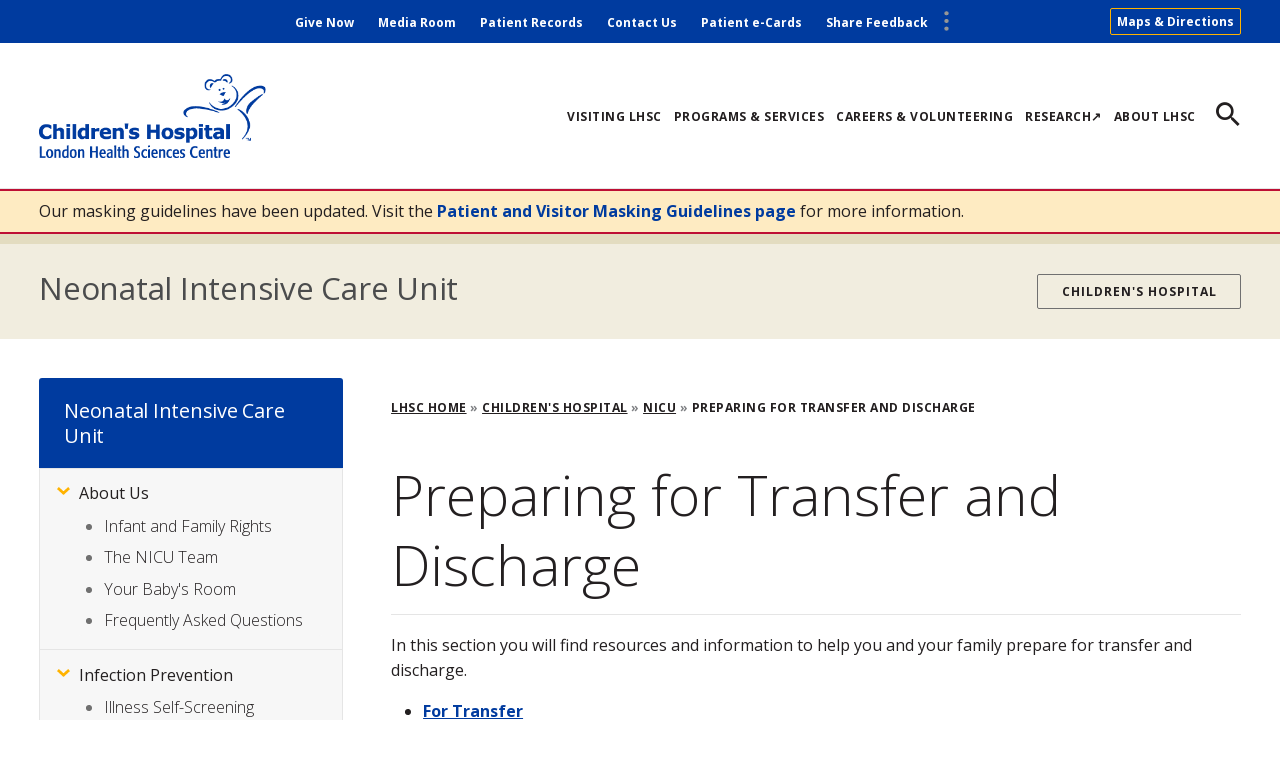

--- FILE ---
content_type: text/html; charset=UTF-8
request_url: https://www.lhsc.on.ca/nicu/preparing-for-transfer-and-discharge
body_size: 10875
content:
<!DOCTYPE html>
<html lang="en" dir="ltr" prefix="content: http://purl.org/rss/1.0/modules/content/  dc: http://purl.org/dc/terms/  foaf: http://xmlns.com/foaf/0.1/  og: http://ogp.me/ns#  rdfs: http://www.w3.org/2000/01/rdf-schema#  schema: http://schema.org/  sioc: http://rdfs.org/sioc/ns#  sioct: http://rdfs.org/sioc/types#  skos: http://www.w3.org/2004/02/skos/core#  xsd: http://www.w3.org/2001/XMLSchema# ">
  <head>
    <meta charset="utf-8" />
<script>var _paq = _paq || [];(function(){var u=(("https:" == document.location.protocol) ? "https://piwik.sjhc.london.on.ca/" : "https://piwik.sjhc.london.on.ca/");_paq.push(["setSiteId", "36"]);_paq.push(["setTrackerUrl", u+"matomo.php"]);_paq.push(["setDownloadExtensions", "7z|aac|arc|arj|asf|asx|avi|bin|csv|doc(x|m)?|dot(x|m)?|download|exe|flv|gif|gz|gzip|hqx|jar|jpe?g|js|mp(2|3|4|e?g)|mov(ie)?|msi|msp|pdf|phps|png|ppt(x|m)?|pot(x|m)?|pps(x|m)?|ppam|sld(x|m)?|thmx|qtm?|ra(m|r)?|sea|sit|tar|tgz|torrent|txt|wav|wma|wmv|wpd|xls(x|m|b)?|xlt(x|m)|xlam|xml|z|zip"]);if (!window.matomo_search_results_active) {_paq.push(["trackPageView"]);}_paq.push(["setIgnoreClasses", ["no-tracking","colorbox"]]);_paq.push(["enableLinkTracking"]);var d=document,g=d.createElement("script"),s=d.getElementsByTagName("script")[0];g.type="text/javascript";g.defer=true;g.async=true;g.src=u+"matomo.js";s.parentNode.insertBefore(g,s);})();</script>
<meta name="description" content="In this section you will find resources and information to help you and your family prepare for transfer and discharge. " />
<link rel="canonical" href="https://www.lhsc.on.ca/nicu/preparing-for-transfer-and-discharge" />
<meta name="Generator" content="Drupal 10 (https://www.drupal.org)" />
<meta name="MobileOptimized" content="width" />
<meta name="HandheldFriendly" content="true" />
<meta name="viewport" content="width=device-width, initial-scale=1.0" />
<link rel="icon" href="/themes/custom/de_theme/favicon.ico" type="image/vnd.microsoft.icon" />
<script>window.a2a_config=window.a2a_config||{};a2a_config.callbacks=[];a2a_config.overlays=[];a2a_config.templates={};a2a_config.icon_color = "transparent";</script>

    <title>Preparing for Transfer and Discharge | LHSC</title>

        <script type="text/javascript">
      function googleTranslateElementInit() {
        new google.translate.TranslateElement(
          {pageLanguage: 'en', layout: google.translate.TranslateElement.InlineLayout.SIMPLE},
          'google_translate_element'
        );
      }
    </script>
    <script type="text/javascript" src="//translate.google.com/translate_a/element.js?cb=googleTranslateElementInit"></script>

    <!-- import font awesome icons -->
    <script src="https://use.fontawesome.com/fd7b9d90d0.js"></script>
    <style>
    @import url('https://fonts.googleapis.com/css?family=Roboto+Condensed:400,700|Source+Sans+Pro:400,600,700');
    </style>

    <link href="https://fonts.googleapis.com/icon?family=Material+Icons" rel="stylesheet">

    <link rel="stylesheet" media="all" href="/sites/default/files/css/css_-2TT1elZZV4M6FCAatXaohrdZZrR1w2ELDWJXR3zpy0.css?delta=0&amp;language=en&amp;theme=de_theme&amp;include=[base64]" />
<link rel="stylesheet" media="all" href="/sites/default/files/css/css_YptKOKZQu9bmHU5bwbvjUfFGNWLWNiWEHZmhIfyHSyk.css?delta=1&amp;language=en&amp;theme=de_theme&amp;include=[base64]" />

    <script src="/themes/custom/de_theme/dist/scripts/js/vendor/modernizr.min.js?v=3.11.7"></script>


<link rel="apple-touch-icon" sizes="180x180" href="/themes/custom/de_theme/dist/img/favicons/apple-touch-icon.png">
<link rel="icon" type="image/png" sizes="32x32" href="/themes/custom/de_theme/dist/img/favicons/favicon-32x32.png">
<link rel="icon" type="image/png" sizes="16x16" href="/themes/custom/de_theme/dist/img/favicons/favicon-16x16.png">
<link rel="manifest" href="/themes/custom/de_theme/dist/img/favicons/site.webmanifest">
<link rel="mask-icon" href="/themes/custom/de_theme/dist/img/favicons/safari-pinned-tab.svg" color="#5bbad5">
<link rel="shortcut icon" href="/themes/custom/de_theme/dist/img/favicons/favicon.ico">
<meta name="msapplication-TileColor" content="#da532c">
<meta name="msapplication-config" content="/themes/custom/de_theme/dist/img/favicons/browserconfig.xml">
<meta name="theme-color" content="#ffffff">
<meta name="theme-color" content="#ffffff">

  </head>
  <body class="one_sidebar sidebar_first node-7178 anonymous subsite path-node node--type-page">
    <a href="#main-content" class="visually-hidden focusable skip-link">
      Skip to main content
    </a>
    
      <div class="dialog-off-canvas-main-canvas" data-off-canvas-main-canvas>
    
  <header id="header">
    <div class="layout-header">

      <div id="masthead" class="masthead">
            <div class="region region--masthead-actions clearfix" id="masthead-actions">
    <div class="header-container">
      <div class="region-inner clearfix">
        <nav role="navigation" aria-labelledby="block-secondarymenu-menu"  id="block-secondarymenu" class="block block-menu navigation menu--secondary-menu">
						
	<h2  class="visually-hidden" id="block-secondarymenu-menu" >Secondary Menu</h2>
	

				


					<div data-set="menu-secondary" class="append-around">
							<ul region="masthead_actions" class="menu menu--secondary-menu">
																					<li class="menu-item">
															<a href="/give-now" title="Donate to LHSC" data-drupal-link-system-path="node/11703">Give Now</a>
																				</li>
																	<li class="menu-item">
															<a href="/about-lhsc/media-room" data-drupal-link-system-path="node/2826">Media Room</a>
																				</li>
																	<li class="menu-item">
															<a href="https://www.lhsc.on.ca/health-records">Patient Records</a>
																				</li>
																	<li class="menu-item">
															<a href="/about-lhsc/contact-us" data-drupal-link-system-path="node/2817">Contact Us</a>
																				</li>
																	<li class="menu-item">
															<a href="https://ecard.lhsc.on.ca/patient/">Patient e-Cards</a>
																				</li>
																	<li class="menu-item">
															<a href="https://www.lhsc.on.ca/patients-visitors/patient-relations">Share Feedback</a>
																				</li>
									</ul>
			</div>
			


	</nav>
<div id="block-mapsdirectionsheader" class="block--basic block-mapsdirectionsheader block block-block-content block-block-contente8b74a47-5025-457a-88a7-2d593390616e">
  
    
      
            <div class="clearfix text-formatted field field--name-body field--type-text-with-summary field--label-hidden field__item"><p><a href="https://www.lhsc.on.ca/patients-visitors/finding-your-way-around-lhsc">Maps &amp; Directions</a></p></div>
      
  </div>

                  <div id="google_translate_element"></div>
      </div>
    </div>
  </div>

        <div class="header-container">
              <div class="region region--masthead-primary clearfix" id="masthead-primary">
    <div class="region-inner clearfix">
      <a class="main-menu-toggle" href="#"><span class="icon"></span><span class="visually-hidden">Toggle Menu</span></a>
      <div class="logo-block logo-block--custom block block-lhsc-section-context block-lhsc-section-context-logo" id="block-logoblock">
  
    
      <a class="site-logo" href="/childrens-hospital"><img src="https://www.lhsc.on.ca/sites/default/files/images/2023-11/ch-logo_1_0.png" alt="London Health Sciences Centre" title="London Health Sciences Centre Home" rel="home" /></a>
  </div>
<nav role="navigation" aria-labelledby="block-de-theme-main-menu-menu"  id="block-de-theme-main-menu" class="block block-menu navigation menu--main">
						
	<h2  class="visually-hidden" id="block-de-theme-main-menu-menu" >Main navigation</h2>
	

				


								<ul region="masthead_primary" class="menu menu--main">
																	<li class="menu-item">
													<a href="/patients-visitors" title="For information you might need when visiting the hospital as a patient." data-drupal-link-system-path="node/2794">Visiting LHSC</a>
																	</li>
														<li class="menu-item">
													<a href="https://www.lhsc.on.ca/programs-services">Programs &amp; Services</a>
																	</li>
														<li class="menu-item">
													<a href="/careers" data-drupal-link-system-path="node/2760">Careers &amp; Volunteering</a>
																	</li>
														<li class="menu-item">
													<a href="https://lhscri.ca/">Research↗</a>
																	</li>
														<li class="menu-item">
													<a href="https://www.lhsc.on.ca/about-lhsc">About LHSC</a>
																	</li>
							</ul>
			<div data-set="menu-secondary" class="append-around"></div>
			<div data-set="socialmediaheader" class="append-around"></div>
			


	</nav>
<div id="block-searchicon" class="block--basic block-searchicon block block-block-content block-block-content3a2b0b9a-cff5-4597-9ccc-48f7134483bc" tabindex="0">
  
    
        
  </div>

    </div>
  </div>

        </div>
              <div class="region region--masthead-secondary clearfix" id="masthead-secondary">
    <div class="region-inner clearfix">
      <div class="lhsc-solr-search-block block block-lhsc-solr block-lhsc-solr-search-block" data-drupal-selector="lhsc-solr-search-block" id="block-searchblock">
  
    
      <form region="masthead_secondary" action="/search" method="get" id="lhsc-solr-search-block" accept-charset="UTF-8">
  <div class="js-form-item form-item js-form-type-search form-type-search js-form-item-keywords form-item-keywords form-no-label">
      <label for="edit-keywords" class="visually-hidden">Search</label>
        <input title="Enter the terms you wish to search for." placeholder="Search" data-drupal-selector="edit-keywords" type="search" id="edit-keywords" name="keywords" value="" size="15" maxlength="128" class="form-search" />

        </div>
<div class="js-form-item form-item js-form-type-checkbox form-type-checkbox js-form-item-f-0 form-item-f-0">
        <input data-drupal-selector="edit-f-0" type="checkbox" id="edit-f-0" name="f[0]" value="group:183" class="form-checkbox" />

        <label for="edit-f-0" class="option">Search within Neonatal Intensive Care Unit</label>
      </div>
<div data-drupal-selector="edit-actions" class="form-actions js-form-wrapper form-wrapper" id="edit-actions"><input data-drupal-selector="edit-submit" type="submit" id="edit-submit" value="Search" class="button js-form-submit form-submit" />
</div>

</form>

  </div>

    </div>
  </div>

      </div>
      
    </div>
  </header>

          

<div class="section-content">
      <div class="region region--content-prefix clearfix" id="page-content-prefix">
          <div class="views-element-container block block-views block-views-blockalert-block" id="block-views-block-alert-block">
  
    
      <div region="content_prefix"><div class="view view-alert view-id-alert view-display-id-block js-view-dom-id-39eb4d6ccfdecf817e056e498b6dfdc3ace465e561feb3f1e0a89c8f7eb02fb0">
  
    
      
      <div class="view-content">
          <div class="views-row"><div class="config_pages config_pages--type--alert config_pages--view-mode--default config_pages--alert--default">
  
            <div class="clearfix text-formatted field field--name-field-text field--type-text-long field--label-hidden field__item"><p>Our masking guidelines have been updated. Visit the <a href="https://www.lhsc.on.ca/patients-visitors/patient-and-visitor-masking">Patient and Visitor Masking Guidelines page</a> for more information.&nbsp;</p></div>
      
</div>
</div>

    </div>
  
          </div>
</div>

  </div>
<div id="block-subsitelabelblock" class="block block-lhsc-section-context block-lhsc-section-context-subsite-label">
  
    
      <div class="subsite-label-block-wrapper"><span class="subsite-label"><a href="/nicu">Neonatal Intensive Care Unit</a></span><a class="site-home" href="/childrens-hospital">Children's Hospital</a></div>
  </div>

      </div>

  <div class="layout-container">
  <main id="main" class="column">
    <span id="main-content" tabindex="-1"></span>    <div class="layout-content">
            <div class="region region--content clearfix" id="content">
    <div id="block-de-theme-breadcrumbs" class="block block-system block-system-breadcrumb-block">
  
    
        <nav class="breadcrumb" role="navigation" aria-labelledby="system-breadcrumb">
    <h2 id="system-breadcrumb" class="visually-hidden">Breadcrumb</h2>
    <ol>
          <li>
                  <a href="/">LHSC Home</a>
              </li>
          <li>
                  <a href="/childrens-hospital">Children&#039;s Hospital</a>
              </li>
          <li>
                  <a href="/nicu">NICU</a>
              </li>
          <li>
                  Preparing for Transfer and Discharge 
              </li>
        </ol>
  </nav>

  </div>
<div data-drupal-messages-fallback class="hidden"></div>
<div id="block-de-theme-page-title" class="block block-core block-page-title-block">
  
    
      
  <h1 class="page-title"><span property="schema:name" class="field field--name-title field--type-string field--label-hidden">Preparing for Transfer and Discharge </span>
</h1>


  </div>
<div id="block-de-theme-content" class="block block-system block-system-main-block">
  
    
      
<article about="/nicu/preparing-for-transfer-and-discharge" typeof="schema:WebPage" class="node node--type-page node--view-mode-full">

  
  <div class="node__content">
    
            <span property="schema:name" content="Preparing for Transfer and Discharge " class="rdf-meta hidden"></span>

    
            <div property="schema:text" class="clearfix text-formatted field field--name-body field--type-text-with-summary field--label-hidden field__item"><p>In this section you will find resources and information to help you and your family prepare for transfer and discharge.&nbsp;</p><ul><li><a href="https://www.lhsc.on.ca/nicu/for-transfer">For Transfer</a></li><li><a href="https://www.lhsc.on.ca/nicu/for-discharge">For Discharge</a></li><li><a href="https://www.lhsc.on.ca/nicu/car-seat-information">Car Seat Information</a></li><li><a href="https://www.lhsc.on.ca/nicu/rsv-prevention">RSV Prevention</a></li><li><a href="https://www.lhsc.on.ca/nicu/developmental-follow-up-clinic">Developmental Follow-Up</a></li><li><a href="https://www.lhsc.on.ca/nicu/corrected-age">Corrected Age</a></li></ul></div>
      <span class="a2a_kit a2a_kit_size_18 addtoany_list" data-a2a-url="https://www.lhsc.on.ca/nicu/preparing-for-transfer-and-discharge" data-a2a-title="Preparing for Transfer and Discharge "><a class="a2a_button_facebook" href="https://www.facebook.com/LHSCCanada"></a><a class="a2a_button_twitter" href="https://twitter.com/LHSCCanada"></a><a class="a2a_button_linkedin" href="https://www.linkedin.com/company/london-health-sciences-centre"></a></span>
  </div>

</article>

  </div>
<div class="views-element-container block block-views block-views-blockimportant-messages-important-messages" id="block-views-block-important-messages-important-messages">
  
    
      <div region="content"><div class="view view-important-messages view-id-important_messages view-display-id-important_messages js-view-dom-id-ec0f48a18a93396c6e604eced707c8081cbe5a9c8e6cce3082e6e4d48d52797e">
  
    
      
  
          </div>
</div>

  </div>
<div id="block-lhscfeaturedstoriesblock" class="block block-lhsc-news block-news-wrapper-block">
  
      <h2>Top Stories</h2>
    
      

<div  class="lhsc_news_wrapper_block">
  <div class="views-element-container block block-views block-views-blocknews-featured-stories-1" id="block-views-block-news-featured-stories-1">
  
    
      <div region="content"><div class="view view-news view-id-news view-display-id-featured_stories_1 js-view-dom-id-65c700f400a5851ee2afadc43078bc6ae5c20c24af363aa7266fa32883d5ca2f">
  
    
      <div class="view-header">
      <div class="featured-top view view-news view-id-news view-display-id-featured_stories_1_top js-view-dom-id-5eeded480aeb155b6023c9381ab055de7736d62e663de28a9527b0335e7d4298">
  
    
      
      <div class="view-content">
          <div class="views-row">
<article about="/news/through-research-dr-ganesan-is-protecting-and-restoring-brain-health-in-critically-ill" class="node node--type-news node--sticky node--view-mode-card">

  <div class="node__content">
     <div class="feature-wrapper">
      
            <div class="field field--name-field-main-image field--type-entity-reference field--label-hidden field__item">  <a href="/news/through-research-dr-ganesan-is-protecting-and-restoring-brain-health-in-critically-ill" hreflang="en"><img loading="lazy" src="/sites/default/files/styles/large/public/images/2026-01/ganesan_feature_1050_1.png?h=042dbf4a&amp;itok=5VGBsD3k" width="480" height="285" alt="Photo of Dr. Ganesan" typeof="foaf:Image" class="image-style-large" />

</a>
</div>
      
      
      <div class="field field--name-field-news-type field--type-entity-reference field--label-hidden field__items">
              <div class="field__item"><a href="/news-type/research-innovation" hreflang="en">Research &amp; Innovation</a></div>
          </div>
  
    </div>
     <h3>
      <a href="/news/through-research-dr-ganesan-is-protecting-and-restoring-brain-health-in-critically-ill" rel="bookmark"><span class="field field--name-title field--type-string field--label-hidden">Through research, Dr. Ganesan is protecting and restoring brain health in critically ill children </span>
</a>
    </h3>
  </div>

</article>
</div>

    </div>
  
          </div>

    </div>
      
      <div class="view-content">
          <div class="views-row"><div class="views-field views-field-title"><span class="field-content"><a href="/news/lhscri-ranks-13th-among-canadas-top-40-research-hospitals" hreflang="en">LHSCRI ranks 13th among Canada’s Top 40 Research Hospitals  </a></span></div></div>
    <div class="views-row"><div class="views-field views-field-title"><span class="field-content"><a href="/news/shriners-hospitals-for-children-canada-and-lhsc-launch-landmark-research-program-for-rare" hreflang="en">Shriners Hospitals for Children Canada and LHSC launch landmark research program for rare childhood bone disorders</a></span></div></div>
    <div class="views-row"><div class="views-field views-field-title"><span class="field-content"><a href="/news/male-kidney-donation-may-be-linked-to-a-higher-chance-of-developing-a-scrotal-condition-study" hreflang="en">Male kidney donation may be linked to a higher chance of developing a scrotal condition, study finds</a></span></div></div>

    </div>
  
          </div>
</div>

  </div>

  <div class="views-element-container block block-views block-views-blocknews-featured-stories-2" id="block-views-block-news-featured-stories-2">
  
    
      <div region="content"><div class="view view-news view-id-news view-display-id-featured_stories_2 js-view-dom-id-658a32475d09c0127df321f778d05a16f343b57f3fe540d97e028f88032716ee">
  
    
      <div class="view-header">
      <div class="featured-top view view-news view-id-news view-display-id-featured_stories_2_top js-view-dom-id-5b4cf1e2483a8cebcacd5c6444f059321b916e61352a657261aa2a9c42bc5995">
  
    
      
      <div class="view-content">
          <div class="views-row">
<article about="/news/hand-sewn-donations-deliver-big-impact-for-patients-at-london-health-sciences-centre" class="node node--type-news node--sticky node--view-mode-card">

  <div class="node__content">
     <div class="feature-wrapper">
      
            <div class="field field--name-field-main-image field--type-entity-reference field--label-hidden field__item">  <a href="/news/hand-sewn-donations-deliver-big-impact-for-patients-at-london-health-sciences-centre" hreflang="en"><img loading="lazy" src="/sites/default/files/styles/large/public/images/2026-01/fidget_aprons_630340.png?h=40d8988c&amp;itok=2Zkom7fj" width="480" height="285" alt="A new batch of donations is delivered" typeof="foaf:Image" class="image-style-large" />

</a>
</div>
      
      
      <div class="field field--name-field-news-type field--type-entity-reference field--label-hidden field__items">
              <div class="field__item"><a href="/news-type/lhsc-news" hreflang="en">LHSC News</a></div>
          </div>
  
    </div>
     <h3>
      <a href="/news/hand-sewn-donations-deliver-big-impact-for-patients-at-london-health-sciences-centre" rel="bookmark"><span class="field field--name-title field--type-string field--label-hidden">Hand-sewn donations deliver big impact for patients at London Health Sciences Centre</span>
</a>
    </h3>
  </div>

</article>
</div>

    </div>
  
          </div>

    </div>
      
      <div class="view-content">
          <div class="views-row"><div class="views-field views-field-title"><span class="field-content"><a href="/news/its-so-fulfilling-volunteer-visitors-bring-connection-and-companionship-to-patients" hreflang="en">&quot;It&#039;s so fulfilling&quot;: Volunteer visitors bring connection and companionship to patients</a></span></div></div>
    <div class="views-row"><div class="views-field views-field-title"><span class="field-content"><a href="/news/making-a-difference-on-delirium" hreflang="en">Making a difference on delirium</a></span></div></div>
    <div class="views-row"><div class="views-field views-field-title"><span class="field-content"><a href="/news/advancing-cervical-cancer-screening-through-trust-and-collaboration" hreflang="en">Advancing cervical cancer screening through trust and collaboration </a></span></div></div>

    </div>
  
          </div>
</div>

  </div>

  <div class="views-element-container block block-views block-views-blocknews-featured-stories-3" id="block-views-block-news-featured-stories-3">
  
    
      <div region="content"><div class="view view-news view-id-news view-display-id-featured_stories_3 js-view-dom-id-48926937adfc0d95544672b4011322e01f3a023f0068e8faee3d5f94cf9b6aa6">
  
    
      <div class="view-header">
      <div class="featured-top view view-news view-id-news view-display-id-featured_stories_3_top js-view-dom-id-e8268b99b7378b4267d8e766d8e6426aa59f44f3f8b80936ab3f41223181e488">
  
    
      
      <div class="view-content">
          <div class="views-row">
<article about="/news/vote-now-to-help-childrens-health-foundation-win-100000-for-paediatric-cancer-care" class="node node--type-news node--sticky node--view-mode-card">

  <div class="node__content">
     <div class="feature-wrapper">
      
            <div class="field field--name-field-main-image field--type-entity-reference field--label-hidden field__item">  <a href="/news/vote-now-to-help-childrens-health-foundation-win-100000-for-paediatric-cancer-care" hreflang="en"><img loading="lazy" src="/sites/default/files/styles/large/public/images/2025-11/2_1050x591.png?h=042dbf4a&amp;itok=6yPQUcQ1" width="480" height="285" alt="A patient ambassador sings as part of the lip sync challenge" typeof="foaf:Image" class="image-style-large" />

</a>
</div>
      
      
      <div class="field field--name-field-news-type field--type-entity-reference field--label-hidden field__items">
              <div class="field__item"><a href="/news-type/donor-impact" hreflang="en">Donor Impact</a></div>
          </div>
  
    </div>
     <h3>
      <a href="/news/vote-now-to-help-childrens-health-foundation-win-100000-for-paediatric-cancer-care" rel="bookmark"><span class="field field--name-title field--type-string field--label-hidden">Vote now to help Children’s Health Foundation win $100,000 for paediatric cancer care</span>
</a>
    </h3>
  </div>

</article>
</div>

    </div>
  
          </div>

    </div>
      
      <div class="view-content">
          <div class="views-row"><div class="views-field views-field-title"><span class="field-content"><a href="/news/cancer-survivor-celebrates-birthday-by-covering-patients-parking" hreflang="en">Cancer Survivor Celebrates Birthday By Covering Patients’ Parking</a></span></div></div>
    <div class="views-row"><div class="views-field views-field-title"><span class="field-content"><a href="/news/two-young-sisters-raise-3500-for-pancreatic-cancer-research-in-tribute-to-late-grandmother" hreflang="en">Two Young Sisters Raise $3,500 For Pancreatic Cancer Research In Tribute To Late Grandmother</a></span></div></div>
    <div class="views-row"><div class="views-field views-field-title"><span class="field-content"><a href="/news/a-different-kind-of-human-steve-kieffers-story" hreflang="en">A different kind of human: Steve Kieffer’s story</a></span></div></div>

    </div>
  
          </div>
</div>

  </div>

</div>
<a style="text-align: center;display: block;width: 32%;margin:0 auto;" class="btn-flat btn-primary btn" href="/news">See all News </a>

  </div>

  </div>

    </div>  </main>

  <div class="sidebar-wrapper">
        <aside class="column sidebar layout-sidebar-top" role="complementary">
        <div class="region region--sidebar-top clearfix">
      <div id="block-sectionmenutitle" class="block block-lhsc-section-context block-lhsc-section-menu-title">
  
    
      <h2><a href="/nicu">Neonatal Intensive Care Unit</a><span class="fas fa-bars"></span></h2>
  </div>
<nav role="navigation" aria-labelledby="block-subsitemenu-menu"  id="block-subsitemenu" class="block block-menu navigation menu--section-menu">
						
	<h2  class="visually-hidden" id="block-subsitemenu-menu" >Subsite Menu</h2>
	

				
								<ul  region="sidebar_top" class="menu menu--section-menu" >
																																					<li tabindex="0"  class="menu-item menu-item--expanded" aria-expanded=true>
													<a href="/nicu/about-us"  >About Us<span class="toggle"></span></a>
																								<ul  region="sidebar_top" class="menu menu--section-menu menu--" >
																																						<li tabindex="0"  class="menu-item" aria-expanded=false>
													<a href="/nicu/infant-and-family-rights"  >Infant and Family Rights</a>
																		</li>
																																		<li tabindex="0"  class="menu-item" aria-expanded=false>
													<a href="/nicu/the-nicu-team"  >The NICU Team</a>
																		</li>
																																		<li tabindex="0"  class="menu-item" aria-expanded=false>
													<a href="/nicu/your-babys-room"  >Your Baby&#039;s Room</a>
																		</li>
																																		<li tabindex="0"  class="menu-item" aria-expanded=false>
													<a href="/nicu/frequently-asked-questions"  >Frequently Asked Questions</a>
																		</li>
							</ul>
			
																		</li>
																																		<li tabindex="0"  class="menu-item menu-item--expanded" aria-expanded=true>
													<a href="/nicu/infection-prevention"  >Infection Prevention<span class="toggle"></span></a>
																								<ul  region="sidebar_top" class="menu menu--section-menu menu--" >
																																						<li tabindex="0"  class="menu-item" aria-expanded=false>
													<a href="/nicu/illness-self-screening-questionnaire"  >Illness Self-Screening Questionnaire</a>
																		</li>
																																		<li tabindex="0"  class="menu-item" aria-expanded=false>
													<a href="/nicu/nicu-visiting-information"  >NICU Visiting Information</a>
																		</li>
																																		<li tabindex="0"  class="menu-item" aria-expanded=false>
													<a href="/nicu/what-you-can-do-to-keep-your-baby-safe-and-healthy"  >What You Can Do To Keep Your Baby Safe And Healthy</a>
																		</li>
							</ul>
			
																		</li>
																																		<li tabindex="0"  class="menu-item menu-item--expanded" aria-expanded=true>
													<a href="/nicu/our-model-of-care"  >Our Model of Care<span class="toggle"></span></a>
																								<ul  region="sidebar_top" class="menu menu--section-menu menu--" >
																																						<li tabindex="0"  class="menu-item" aria-expanded=false>
													<a href="/nicu/what-is-family-integrated-care-ficare"  >What is Family Integrated Care (FICARE)</a>
																		</li>
																																		<li tabindex="0"  class="menu-item" aria-expanded=false>
													<a href="/nicu/what-can-parents-do"  >What Can Parents Do</a>
																		</li>
																																		<li tabindex="0"  class="menu-item" aria-expanded=false>
													<a href="/nicu/seek-support"  >Seek Support</a>
																		</li>
																																		<li tabindex="0"  class="menu-item" aria-expanded=false>
													<a href="/nicu/taking-care-of-you"  >Taking Care of You</a>
																		</li>
																																		<li tabindex="0"  class="menu-item" aria-expanded=false>
													<a href="/nicu/shared-decision-making"  >Shared Decision-Making</a>
																		</li>
							</ul>
			
																		</li>
																																		<li tabindex="0"  class="menu-item menu-item--expanded" aria-expanded=true>
													<a href="/nicu/supports-and-resources"  >Supports and Resources<span class="toggle"></span></a>
																								<ul  region="sidebar_top" class="menu menu--section-menu menu--" >
																																						<li tabindex="0"  class="menu-item" aria-expanded=false>
													<a href="/nicu/maternal-postpartum-care-for-moms-who-did-not-deliver-at-lhsc"  >Maternal Postpartum Care for Moms who did not deliver at LHSC</a>
																		</li>
																																		<li tabindex="0"  class="menu-item" aria-expanded=false>
													<a href="/nicu/family-areas"  >Family Areas</a>
																		</li>
																																		<li tabindex="0"  class="menu-item" aria-expanded=false>
													<a href="/nicu/food-services"  >Food Services</a>
																		</li>
																																		<li tabindex="0"  class="menu-item" aria-expanded=false>
													<a href="/nicu/parking"  >Parking</a>
																		</li>
																																		<li tabindex="0"  class="menu-item" aria-expanded=false>
													<a href="/nicu/gift-shops"  >Gift Shops</a>
																		</li>
																																		<li tabindex="0"  class="menu-item" aria-expanded=false>
													<a href="/nicu/supports-for-families"  >Supports for Families</a>
																		</li>
																																		<li tabindex="0"  class="menu-item" aria-expanded=false>
													<a href="/nicu/glossary-of-terms"  >Glossary of Terms</a>
																		</li>
																																		<li tabindex="0"  class="menu-item" aria-expanded=false>
													<a href="/nicu/list-of-parent-resources"  >List of Parent Resources</a>
																		</li>
																																		<li tabindex="0"  class="menu-item" aria-expanded=false>
													<a href="/nicu/survey-link"  >Survey Link</a>
																		</li>
							</ul>
			
																		</li>
																																		<li tabindex="0"  class="menu-item menu-item--expanded menu-item--active-trail" aria-expanded=true>
													<a href="/nicu/preparing-for-transfer-and-discharge"  class="is-active" >Preparing for Transfer and Discharge<span class="toggle"></span></a>
																								<ul  region="sidebar_top" class="menu menu--section-menu menu--" >
																																						<li tabindex="0"  class="menu-item" aria-expanded=false>
													<a href="/nicu/for-transfer"  >For Transfer</a>
																		</li>
																																		<li tabindex="0"  class="menu-item" aria-expanded=false>
													<a href="/nicu/for-discharge"  >For Discharge</a>
																		</li>
																																		<li tabindex="0"  class="menu-item" aria-expanded=false>
													<a href="/nicu/car-seat-information"  >Car Seat Information</a>
																		</li>
																																		<li tabindex="0"  class="menu-item" aria-expanded=false>
													<a href="/nicu/rsv-prevention"  >RSV Prevention</a>
																		</li>
																																		<li tabindex="0"  class="menu-item" aria-expanded=false>
													<a href="/nicu/developmental-follow-up-clinic"  >Developmental Follow-Up</a>
																		</li>
																																		<li tabindex="0"  class="menu-item" aria-expanded=false>
													<a href="/nicu/corrected-age"  >Corrected Age</a>
																		</li>
							</ul>
			
																		</li>
																																		<li tabindex="0"  class="menu-item menu-item--expanded" aria-expanded=true>
													<a href="/nicu/parent-discharge-learning"  >Parent Discharge Learning<span class="toggle"></span></a>
																								<ul  region="sidebar_top" class="menu menu--section-menu menu--" >
																																						<li tabindex="0"  class="menu-item" aria-expanded=false>
													<a href="/nicu/growth-and-development"  >Growth and Development</a>
																		</li>
																																		<li tabindex="0"  class="menu-item" aria-expanded=false>
													<a href="/nicu/immunization-0"  >Immunization</a>
																		</li>
																																		<li tabindex="0"  class="menu-item" aria-expanded=false>
													<a href="/nicu/injury-prevention-and-safety"  >Injury Prevention and Safety</a>
																		</li>
																																		<li tabindex="0"  class="menu-item" aria-expanded=false>
													<a href="/nicu/nutrition-and-breastfeeding"  >Nutrition and Breastfeeding</a>
																		</li>
																																		<li tabindex="0"  class="menu-item" aria-expanded=false>
													<a href="/nicu/pregnancy-and-birth"  >Pregnancy and Birth</a>
																		</li>
																																		<li tabindex="0"  class="menu-item" aria-expanded=false>
													<a href="/nicu/your-babys-health"  >Your Baby&#039;s Health</a>
																		</li>
																																		<li tabindex="0"  class="menu-item" aria-expanded=false>
													<a href="/nicu/special-teaching-needs"  >Special Teaching Needs</a>
																		</li>
							</ul>
			
																		</li>
																																		<li tabindex="0"  class="menu-item" aria-expanded=false>
													<a href="/nicu/grief-and-loss"  >Grief and Loss</a>
																		</li>
																																		<li tabindex="0"  class="menu-item" aria-expanded=false>
													<a href="/nicu/forward-to-the-on-line-edition"  >NICU Medication Manual</a>
																		</li>
							</ul>
			


	</nav>

  </div>

    </aside>
    
          <aside class="column sidebar layout-sidebar-first" role="complementary">
          <div class="region region--sidebar-first clearfix">
      <div class="views-element-container block block-views block-views-blocksubsite-page-cta-block" id="block-views-block-subsite-page-cta-block">
  
    
      <div region="sidebar_first"><div class="view view-subsite view-id-subsite view-display-id-page_cta_block js-view-dom-id-2ae8e70ef0837d903ac01a60a8bc9903cd2722a1360cce822c8aeef2054c0167">
  
    
      
      <div class="view-content">
          <div class="views-row"><div class="views-field views-field-field-cta"><div class="field-content"></div></div></div>

    </div>
  
          </div>
</div>

  </div>

  </div>

      </aside>
      </div>

    
  </div>
</div>




    <footer id="footer">
      <div class="region region--footer-first clearfix">
      <div class="layout-container">
      <nav role="navigation" aria-labelledby="block-quicklinks-menu"  id="block-quicklinks" class="block block-menu navigation menu--q">
			
	<h2  id="block-quicklinks-menu" >Quick Links</h2>
	

				
              <ul  region="footer_first" class="menu" >
                    <li  class="menu-item" >
        <a href="https://www.lhsc.on.ca/patients-visitors/great-moments-recognition-program">Great Moments Recognition Program</a>
              </li>
                <li  class="menu-item" >
        <a href="https://ecard.lhsc.on.ca/patient/">Send a Patient an e-Card</a>
              </li>
                <li  class="menu-item" >
        <a href="/patients-visitors/in-an-emergency" data-drupal-link-system-path="node/6284">In an Emergency</a>
              </li>
                <li  class="menu-item" >
        <a href="https://www.lhsc.on.ca/about-lhsc/accessibility">Accessibility at LHSC</a>
              </li>
                <li  class="menu-item" >
        <a href="/childrens-hospital" data-drupal-link-system-path="node/2762">Children&#039;s Hospital</a>
              </li>
                <li  class="menu-item" >
        <a href="http://www.childhealth.ca/">Children&#039;s Health Foundation</a>
              </li>
                <li  class="menu-item" >
        <a href="http://www.lhsf.ca/">London Health Sciences Foundation</a>
              </li>
                <li  class="menu-item" >
        <a href="http://www.chri.org/">Children&#039;s Health Research Institute</a>
              </li>
                <li  class="menu-item" >
        <a href="https://www.lhscri.ca/">London Health Sciences Centre Research Institute</a>
              </li>
                <li  class="menu-item" >
        <a href="/about-lhsc/website-terms-and-conditions-of-use" data-drupal-link-system-path="node/4179">Terms and Conditions</a>
              </li>
                <li  class="menu-item" >
        <a href="/are-you-an-lhsc-employee" data-drupal-link-system-path="node/8896">For Our Employees</a>
              </li>
        </ul>
  


	</nav>
<nav role="navigation" aria-labelledby="block-communitylinks-menu"  id="block-communitylinks" class="block block-menu navigation menu--community-links">
			
	<h2  id="block-communitylinks-menu" >Community Links</h2>
	

				
              <ul  region="footer_first" class="menu" >
                    <li  class="menu-item" >
        <a href="https://www.fanshawec.ca/">Fanshawe College</a>
              </li>
                <li  class="menu-item" >
        <a href="https://healthcareathome.ca/">Home and Community Care Support Services</a>
              </li>
                <li  class="menu-item" >
        <a href="http://www.healthunit.com/">Middlesex-London Health Unit</a>
              </li>
                <li  class="menu-item" >
        <a href="https://www.swrcp.lhsc.on.ca/about-swrcp/swrcp-strategic-plan">South West Regional Cancer Program</a>
              </li>
                <li  class="menu-item" >
        <a href="http://swostroke.ca/">Southwestern Ontario Stroke Network</a>
              </li>
                <li  class="menu-item" >
        <a href="http://www.sjhc.london.on.ca/">St. Joseph&#039;s Health Care London</a>
              </li>
                <li  class="menu-item" >
        <a href="http://thehealthline.ca/index.aspx?Region=London">thehealthline.ca</a>
              </li>
                <li  class="menu-item" >
        <a href="https://www.uwo.ca/">Western University</a>
              </li>
        </ul>
  


	</nav>
<nav role="navigation" aria-labelledby="block-accountability-menu"  id="block-accountability" class="block block-menu navigation menu--accountability">
			
	<h2  id="block-accountability-menu" >Accountability</h2>
	

				
              <ul  region="footer_first" class="menu" >
                    <li  class="menu-item" >
        <a href="https://www.lhsc.on.ca/about-lhsc/caring-for-our-environment">Caring for our Environment</a>
              </li>
                <li  class="menu-item" >
        <a href="/patients-visitors/privacy-information-and-office" data-drupal-link-system-path="node/7084">Privacy</a>
              </li>
                <li  class="menu-item" >
        <a href="https://www.lhsc.on.ca/about-lhsc/governance-and-management-0">Governance and Management</a>
              </li>
                <li  class="menu-item" >
        <a href="/about-lhsc/executive-compensation" data-drupal-link-system-path="node/4600">Executive Compensation</a>
              </li>
                <li  class="menu-item" >
        <a href="/about-lhsc/freedom-of-information-and-protection-of-privacy-act-fippa" data-drupal-link-system-path="node/4599">Freedom of Information Requests</a>
              </li>
        </ul>
  


	</nav>
<div id="block-socialmediaheader" class="block--basic block-socialmediaheader block block-block-content block-block-content65838497-64b4-4146-8a3d-9ac1b3e5eb12">
  
    
  <div data-set="socialmediaheader" class="append-around">
          
            <div class="clearfix text-formatted field field--name-body field--type-text-with-summary field--label-hidden field__item"><p><a class="facebook-icon" href="https://www.facebook.com/LHSCCanada"><span class="visually-hidden">Facebook</span></a> <a class="twitter-icon" href="https://twitter.com/LHSCCanada"><span class="visually-hidden">Twitter</span></a> <a class="youtube-icon" href="https://www.youtube.com/user/LHSCCanada"><span class="visually-hidden">Youtube</span></a> <a class="instagram-icon" href="https://www.instagram.com/lhsccanada"><span class="visually-hidden">Instagram</span></a> <a class="linkedin-icon" href="https://www.linkedin.com/company/london-health-sciences-centre"><span class="visually-hidden">LinkedIn</span></a></p>
</div>
      
      </div>
</div>

    </div>
  </div>

      <div class="region region--footer-second clearfix">
      <div class="layout-container">
      <div id="block-footerlogo" class="block--basic block-footerlogo block block-block-content block-block-contenta3a669ec-ee3e-4cb4-a4f2-0234b9173cc1">
  
    
      
            <div class="clearfix text-formatted field field--name-body field--type-text-with-summary field--label-hidden field__item"><h3><span class="color-white">Great people. Great care.</span></h3>
</div>
      
  </div>
<div id="block-footerdetails" class="block--basic block-footerdetails block block-block-content block-block-content0354bc8c-808e-4b3a-85df-449a7ede129b">
  
    
      
            <div class="clearfix text-formatted field field--name-body field--type-text-with-summary field--label-hidden field__item"><p>© <script>document.write(new Date().getFullYear())</script>, LHSC, London Ontario Canada&nbsp;</p>
</div>
      
  </div>
<div id="block-footerlogo2" class="block--basic block-footerlogo2 block block-block-content block-block-content1db9b5f0-71c3-4daf-ae72-08afbc180217">
  
    
      
            <div class="clearfix text-formatted field field--name-body field--type-text-with-summary field--label-hidden field__item"><div data-embed-button="media" data-entity-embed-display="view_mode:media.inline" data-entity-type="media" data-entity-uuid="dc789e1d-3604-47a7-833a-e9f644c83a9e" data-langcode="en" data-entity-embed-display-settings="[]" class="embedded-entity"><article class="media media--type-image media--view-mode-inline"><div class="field field--name-field-media-image field--type-image field--label-hidden field__item">  <img loading="lazy" src="/sites/default/files/styles/inline_image/public/images/2018-10/western_2.png?itok=7iygDV2H" width="600" height="203" alt="Proudly affiliated with Western" typeof="foaf:Image" class="image-style-inline-image" /></div>
      
  </article></div>
</div>
      
  </div>

    </div>
  </div>

  </footer>
  

  </div>

    
    <script type="application/json" data-drupal-selector="drupal-settings-json">{"path":{"baseUrl":"\/","scriptPath":null,"pathPrefix":"","currentPath":"node\/7178","currentPathIsAdmin":false,"isFront":false,"currentLanguage":"en"},"pluralDelimiter":"\u0003","suppressDeprecationErrors":true,"gtag":{"tagId":"G-MB1LCPPX9R","consentMode":true,"otherIds":[],"events":[],"additionalConfigInfo":[]},"ajaxPageState":{"libraries":"addtoany\/addtoany.front,ckeditor_indentblock\/indentblock,classy\/base,classy\/messages,classy\/node,core\/drupal.collapse,core\/normalize,de_theme\/base,entity_embed\/caption,google_tag\/gtag,google_tag\/gtag.ajax,lhsc_section_context\/basic,matomo\/matomo,system\/base,views\/views.module","theme":"de_theme","theme_token":null},"ajaxTrustedUrl":{"\/search":true},"matomo":{"disableCookies":false,"trackMailto":true},"user":{"uid":0,"permissionsHash":"4e8980fd4730314d5a748239b13903ec2477eff18c72ccb93c2b12ab8ab002d6"}}</script>
<script src="/sites/default/files/js/js_XxYU3yJh8ocae1bPnEzqCxNmafjv19IaxNyhGX--0ZE.js?scope=footer&amp;delta=0&amp;language=en&amp;theme=de_theme&amp;include=[base64]"></script>
<script src="https://static.addtoany.com/menu/page.js" async></script>
<script src="/sites/default/files/js/js_rBPfnoWWhWYye-WFW9kyuGkmH8HmkdU0xQOt7znz7r8.js?scope=footer&amp;delta=2&amp;language=en&amp;theme=de_theme&amp;include=[base64]"></script>
<script src="/modules/contrib/google_tag/js/gtag.js?t9hmgd"></script>
<script src="/sites/default/files/js/js_Yw60xKNM62Z1bnBwGa_D5g7r_3x_aRYK_kPqxdkkY60.js?scope=footer&amp;delta=4&amp;language=en&amp;theme=de_theme&amp;include=[base64]"></script>

  </body>
</html>


--- FILE ---
content_type: text/javascript
request_url: https://www.lhsc.on.ca/themes/custom/de_theme/dist/scripts/js/vendor/modernizr.min.js?v=3.11.7
body_size: 4977
content:
window.Modernizr=function(r,u,d){function e(e){a.cssText=e}function p(e,t){return typeof e===t}function f(e,t){for(var n in e){n=e[n];if(!~(""+n).indexOf("-")&&a[n]!==d)return"pfx"!=t||n}return!1}function o(e,t,n,r){var o,i,a,l=u.createElement("div"),c=u.body,s=c||u.createElement("body");if(parseInt(n,10))for(;n--;)(i=u.createElement("div")).id=r?r[n]:h+(n+1),l.appendChild(i);return o=["&#173;",'<style id="s',h,'">',e,"</style>"].join(""),l.id=h,(c?l:s).innerHTML+=o,s.appendChild(l),c||(s.style.background="",s.style.overflow="hidden",a=m.style.overflow,m.style.overflow="hidden",m.appendChild(s)),o=t(l,e),c?l.parentNode.removeChild(l):(s.parentNode.removeChild(s),m.style.overflow=a),!!o}var t,n,i={},m=u.documentElement,h="modernizr",a=u.createElement(h).style,l=u.createElement("input"),c="Webkit Moz O ms",v=c.split(" "),y=c.toLowerCase().split(" "),s="http://www.w3.org/2000/svg",g={},E={},b={},S=[],C=S.slice,w={}.hasOwnProperty,x=void 0!==w&&void 0!==w.call?function(e,t){return w.call(e,t)}:function(e,t){return t in e&&void 0===e.constructor.prototype[t]};for(n in Function.prototype.bind||(Function.prototype.bind=function(n){var r=this;if("function"!=typeof r)throw new TypeError;var o=C.call(arguments,1),i=function(){var e,t;return this instanceof i?((e=function(){}).prototype=r.prototype,e=new e,t=r.apply(e,o.concat(C.call(arguments))),Object(t)===t?t:e):r.apply(n,o.concat(C.call(arguments)))};return i}),g.svg=function(){return!!u.createElementNS&&!!u.createElementNS(s,"svg").createSVGRect},g.inlinesvg=function(){var e=u.createElement("div");return e.innerHTML="<svg/>",(e.firstChild&&e.firstChild.namespaceURI)==s},g)x(g,n)&&(t=n.toLowerCase(),i[t]=g[n](),S.push((i[t]?"":"no-")+t));return i.input||(i.input=function(e){for(var t=0,n=e.length;t<n;t++)b[e[t]]=e[t]in l;return b.list&&(b.list=!!u.createElement("datalist")&&!!r.HTMLDataListElement),b}("autocomplete autofocus list placeholder max min multiple pattern required step".split(" ")),i.inputtypes=function(e){for(var t,n,r,o=0,i=e.length;o<i;o++)l.setAttribute("type",n=e[o]),(t="text"!==l.type)&&(l.value=":)",l.style.cssText="position:absolute;visibility:hidden;",/^range$/.test(n)&&l.style.WebkitAppearance!==d?(m.appendChild(l),t=(r=u.defaultView).getComputedStyle&&"textfield"!==r.getComputedStyle(l,null).WebkitAppearance&&0!==l.offsetHeight,m.removeChild(l)):/^(search|tel)$/.test(n)||(t=/^(url|email)$/.test(n)?l.checkValidity&&!1===l.checkValidity():":)"!=l.value)),E[e[o]]=!!t;return E}("search tel url email datetime date month week time datetime-local number range color".split(" "))),i.addTest=function(e,t){if("object"==typeof e)for(var n in e)x(e,n)&&i.addTest(n,e[n]);else{if(e=e.toLowerCase(),i[e]!==d)return i;t="function"==typeof t?t():t,m.className+=" "+(t?"":"no-")+e,i[e]=t}return i},e(""),l=null,i._version="2.8.3",i._domPrefixes=y,i._cssomPrefixes=v,i.mq=function(e){var t,n=r.matchMedia||r.msMatchMedia;return n?n(e)&&n(e).matches||!1:(o("@media "+e+" { #"+h+" { position: absolute; } }",function(e){t="absolute"==(r.getComputedStyle?getComputedStyle(e,null):e.currentStyle).position}),t)},i.testProp=function(e){return f([e])},i.testAllProps=function(e,t,n){var r=e.charAt(0).toUpperCase()+e.slice(1),o=(e+" "+v.join(r+" ")+r).split(" ");if(p(t,"string")||void 0===t)return f(o,t);var i,a=(e+" "+y.join(r+" ")+r).split(" "),l=t,c=n;for(i in a){var s=l[a[i]];if(s!==d)return!1===c?a[i]:p(s,"function")?s.bind(c||l):s}return!1},i.testStyles=o,m.className=m.className.replace(/(^|\s)no-js(\s|$)/,"$1$2")+(" js "+S.join(" ")),i}(this,this.document),function(e,a){function d(e,t){var n=e.createElement("p"),e=e.getElementsByTagName("head")[0]||e.documentElement;return n.innerHTML="x<style>"+t+"</style>",e.insertBefore(n.lastChild,e.firstChild)}function p(){var e=E.elements;return"string"==typeof e?e.split(" "):e}function f(e){var t=y[e[h]];return t||(t={},v++,e[h]=v,y[v]=t),t}function o(e,t,n){return t=t||a,l?t.createElement(e):!(t=(n=n||f(t)).cache[e]?n.cache[e].cloneNode():u.test(e)?(n.cache[e]=n.createElem(e)).cloneNode():n.createElem(e)).canHaveChildren||s.test(e)||t.tagUrn?t:n.frag.appendChild(t)}function t(e){var t,n,r=f(e=e||a);return!E.shivCSS||i||r.hasCSS||(r.hasCSS=!!d(e,"article,aside,dialog,figcaption,figure,footer,header,hgroup,main,nav,section{display:block}mark{background:#FF0;color:#000}template{display:none}")),l||(t=e,(n=r).cache||(n.cache={},n.createElem=t.createElement,n.createFrag=t.createDocumentFragment,n.frag=n.createFrag()),t.createElement=function(e){return E.shivMethods?o(e,t,n):n.createElem(e)},t.createDocumentFragment=Function("h,f","return function(){var n=f.cloneNode(),c=n.createElement;h.shivMethods&&("+p().join().replace(/\w+/g,function(e){return n.createElem(e),n.frag.createElement(e),'c("'+e+'")'})+");return n}")(E,n.frag)),e}function m(e){for(var t,n=e.getElementsByTagName("*"),r=n.length,o=RegExp("^(?:"+p().join("|")+")$","i"),i=[];r--;)t=n[r],o.test(t.nodeName)&&i.push(t.applyElement(function(e){var t,n=e.attributes,r=n.length,o=e.ownerDocument.createElement(S+":"+e.nodeName);for(;r--;)(t=n[r]).specified&&o.setAttribute(t.nodeName,t.nodeValue);return o.style.cssText=e.style.cssText,o}(t)));return i}function n(l){function c(){clearTimeout(n._removeSheetTimer),s&&s.removeNode(!0),s=null}var s,u,n=f(l),e=l.namespaces,t=l.parentWindow;return!C||l.printShived||(void 0===e[S]&&e.add(S),t.attachEvent("onbeforeprint",function(){c();for(var e,t,n,r=l.styleSheets,o=[],i=r.length,a=Array(i);i--;)a[i]=r[i];for(;n=a.pop();)if(!n.disabled&&b.test(n.media)){try{t=(e=n.imports).length}catch(e){t=0}for(i=0;i<t;i++)a.push(e[i]);try{o.push(n.cssText)}catch(e){}}o=function(e){for(var t,n=e.split("{"),r=n.length,o=RegExp("(^|[\\s,>+~])("+p().join("|")+")(?=[[\\s,>+~#.:]|$)","gi"),i="$1"+S+"\\:$2";r--;)(t=n[r]=n[r].split("}"))[t.length-1]=t[t.length-1].replace(o,i),n[r]=t.join("}");return n.join("{")}(o.reverse().join("")),u=m(l),s=d(l,o)}),t.attachEvent("onafterprint",function(){for(var e=u,t=e.length;t--;)e[t].removeNode();clearTimeout(n._removeSheetTimer),n._removeSheetTimer=setTimeout(c,500)}),l.printShived=!0),l}var i,l,r,c=e.html5||{},s=/^<|^(?:button|map|select|textarea|object|iframe|option|optgroup)$/i,u=/^(?:a|b|code|div|fieldset|h1|h2|h3|h4|h5|h6|i|label|li|ol|p|q|span|strong|style|table|tbody|td|th|tr|ul)$/i,h="_html5shiv",v=0,y={};try{var g=a.createElement("a");g.innerHTML="<xyz></xyz>",i="hidden"in g,l=1==g.childNodes.length||(a.createElement("a"),void 0===(r=a.createDocumentFragment()).cloneNode)||void 0===r.createDocumentFragment||void 0===r.createElement}catch(e){l=i=!0}var E={elements:c.elements||"abbr article aside audio bdi canvas data datalist details dialog figcaption figure footer header hgroup main mark meter nav output progress section summary template time video",version:"3.7.0",shivCSS:!1!==c.shivCSS,supportsUnknownElements:l,shivMethods:!1!==c.shivMethods,type:"default",shivDocument:t,createElement:o,createDocumentFragment:function(e,t){if(e=e||a,l)return e.createDocumentFragment();for(var n=(t=t||f(e)).frag.cloneNode(),r=0,o=p(),i=o.length;r<i;r++)n.createElement(o[r]);return n}},b=(e.html5=E,t(a),/^$|\b(?:all|print)\b/),S="html5shiv",C=!l&&(g=a.documentElement,void 0!==a.namespaces)&&void 0!==a.parentWindow&&void 0!==g.applyElement&&void 0!==g.removeNode&&void 0!==e.attachEvent;E.type+=" print",(E.shivPrint=n)(a)}(this,document),function(e,f){function d(e){return"[object Function]"==o.call(e)}function m(e){return"string"==typeof e}function p(){}function h(e){return!e||"loaded"==e||"complete"==e||"uninitialized"==e}function v(){var e=E.shift();b=1,e?e.t?y(function(){("c"==e.t?M.injectCss:M.injectJs)(e.s,0,e.a,e.x,e.e,1)},0):(e(),v()):b=0}function t(e,t,n,r,o){return b=0,t=t||"j",m(e)?(a="c"==t?x:w,l=e,t=t,c=this.i++,n=n,r=r,o=(o=o)||M.errorTimeout,s=f.createElement(a),d=u=0,p={t:t,s:l,e:n,a:r,x:o},1===T[l]&&(d=1,T[l]=[]),"object"==a?s.data=l:(s.src=l,s.type=a),s.width=s.height="0",s.onerror=s.onload=s.onreadystatechange=function(){i.call(this,d)},E.splice(c,0,p),"img"!=a&&(d||2===T[l]?(C.insertBefore(s,S?null:g),y(i,o)):T[l].push(s))):(E.splice(this.i++,0,e),1==E.length&&v()),this;function i(e){if(!u&&h(s.readyState)&&(p.r=u=1,b||v(),s.onload=s.onreadystatechange=null,e))for(var t in"img"!=a&&y(function(){C.removeChild(s)},50),T[l])T[l].hasOwnProperty(t)&&T[l][t].onload()}var a,l,c,s,u,d,p}function l(){var e=M;return e.loader={load:t,i:0},e}var n,r=f.documentElement,y=e.setTimeout,g=f.getElementsByTagName("script")[0],o={}.toString,E=[],b=0,i="MozAppearance"in r.style,S=i&&!!f.createRange().compareNode,C=S?r:g.parentNode,r=e.opera&&"[object Opera]"==o.call(e.opera),r=!!f.attachEvent&&!r,w=i?"object":r?"script":"img",x=r?"script":w,a=Array.isArray||function(e){return"[object Array]"==o.call(e)},c=[],T={},s={timeout:function(e,t){return t.length&&(e.timeout=t[0]),e}},M=function(e){function u(e,t,n,r,o){var i=function(e){for(var t,n,e=e.split("!"),r=c.length,o=e.pop(),i=e.length,o={url:o,origUrl:o,prefixes:e},a=0;a<i;a++)n=e[a].split("="),(t=s[n.shift()])&&(o=t(o,n));for(a=0;a<r;a++)o=c[a](o);return o}(e),a=i.autoCallback;i.url.split(".").pop().split("?").shift(),i.bypass||(t=t&&(d(t)?t:t[e]||t[r]||t[e.split("/").pop().split("?")[0]]),i.instead?i.instead(e,t,n,r,o):(T[i.url]?i.noexec=!0:T[i.url]=1,n.load(i.url,i.forceCSS||!i.forceJS&&"css"==i.url.split(".").pop().split("?").shift()?"c":void 0,i.noexec,i.attrs,i.timeout),(d(t)||d(a))&&n.load(function(){l(),t&&t(i.origUrl,o,r),a&&a(i.origUrl,o,r),T[i.url]=2})))}function t(e,t){function n(n,e){if(n){if(m(n))u(n,l=e?l:function(){var e=[].slice.call(arguments);c.apply(this,e),s()},t,0,i);else if(Object(n)===n)for(o in r=function(){var e,t=0;for(e in n)n.hasOwnProperty(e)&&t++;return t}(),n)n.hasOwnProperty(o)&&(e||--r||(d(l)?l=function(){var e=[].slice.call(arguments);c.apply(this,e),s()}:l[o]=function(t){return function(){var e=[].slice.call(arguments);t&&t.apply(this,e),s()}}(c[o])),u(n[o],l,t,o,i))}else e||s()}var r,o,i=!!e.test,a=e.load||e.both,l=e.callback||p,c=l,s=e.complete||p;n(i?e.yep:e.nope,!!a),a&&n(a)}var n,r,o=this.yepnope.loader;if(m(e))u(e,0,o,0);else if(a(e))for(n=0;n<e.length;n++)m(r=e[n])?u(r,0,o,0):a(r)?M(r):Object(r)===r&&t(r,o);else Object(e)===e&&t(e,o)};M.addPrefix=function(e,t){s[e]=t},M.addFilter=function(e){c.push(e)},M.errorTimeout=1e4,null==f.readyState&&f.addEventListener&&(f.readyState="loading",f.addEventListener("DOMContentLoaded",n=function(){f.removeEventListener("DOMContentLoaded",n,0),f.readyState="complete"},0)),e.yepnope=l(),e.yepnope.executeStack=v,e.yepnope.injectJs=function(e,t,n,r,o,i){var a,l,c=f.createElement("script"),r=r||M.errorTimeout;for(l in c.src=e,n)c.setAttribute(l,n[l]);t=i?v:t||p,c.onreadystatechange=c.onload=function(){!a&&h(c.readyState)&&(a=1,t(),c.onload=c.onreadystatechange=null)},y(function(){a||t(a=1)},r),o?c.onload():g.parentNode.insertBefore(c,g)},e.yepnope.injectCss=function(e,t,n,r,o,i){var a,t=i?v:t||p;for(a in(r=f.createElement("link")).href=e,r.rel="stylesheet",r.type="text/css",n)r.setAttribute(a,n[a]);o||(g.parentNode.insertBefore(r,g),y(t,0))}}(this,document),Modernizr.load=function(){yepnope.apply(window,[].slice.call(arguments,0))},Modernizr.addTest("boxsizing",function(){return Modernizr.testAllProps("boxSizing")&&(void 0===document.documentMode||7<document.documentMode)}),Modernizr.addTest("mediaqueries",Modernizr.mq("only all")),Modernizr.addTest("overflowscrolling",function(){return Modernizr.testAllProps("overflowScrolling")}),Modernizr.addTest("placeholder",function(){return"placeholder"in(Modernizr.input||document.createElement("input"))&&"placeholder"in(Modernizr.textarea||document.createElement("textarea"))});

--- FILE ---
content_type: image/svg+xml
request_url: https://www.lhsc.on.ca/themes/custom/de_theme/dist/img/divider.svg
body_size: 281
content:
<svg xmlns="http://www.w3.org/2000/svg" width="4.656" height="20" viewBox="0 0 4.656 20"><circle fill="#969696" cx="2.322" cy="2.239" r="2.062"/><circle fill="#969696" cx="2.322" cy="9.943" r="2.062"/><circle fill="#969696" cx="2.322" cy="17.647" r="2.062"/></svg>